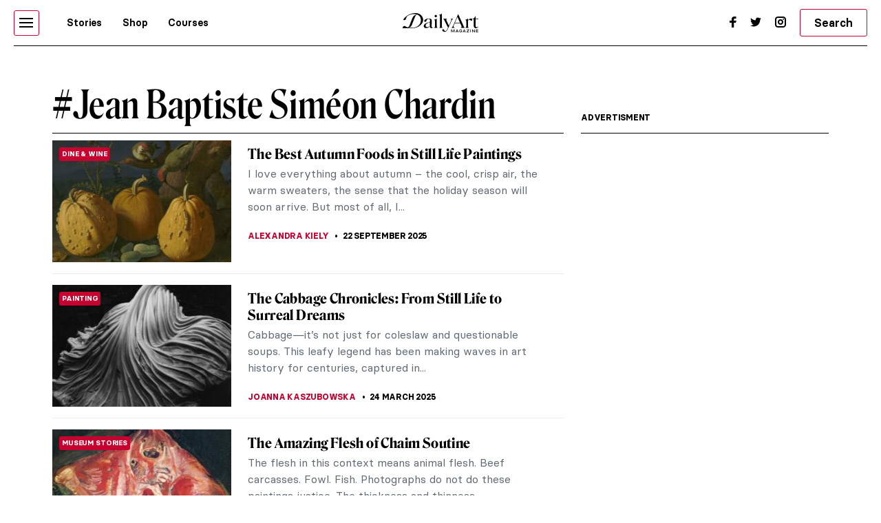

--- FILE ---
content_type: text/html; charset=utf-8
request_url: https://www.google.com/recaptcha/api2/anchor?ar=1&k=6LdcNw0pAAAAAJUeFV-kJLlLI6asV6jO0x9W4Iat&co=aHR0cHM6Ly93d3cuZGFpbHlhcnRtYWdhemluZS5jb206NDQz&hl=en&v=PoyoqOPhxBO7pBk68S4YbpHZ&size=invisible&anchor-ms=20000&execute-ms=30000&cb=fekdqs9430n7
body_size: 48757
content:
<!DOCTYPE HTML><html dir="ltr" lang="en"><head><meta http-equiv="Content-Type" content="text/html; charset=UTF-8">
<meta http-equiv="X-UA-Compatible" content="IE=edge">
<title>reCAPTCHA</title>
<style type="text/css">
/* cyrillic-ext */
@font-face {
  font-family: 'Roboto';
  font-style: normal;
  font-weight: 400;
  font-stretch: 100%;
  src: url(//fonts.gstatic.com/s/roboto/v48/KFO7CnqEu92Fr1ME7kSn66aGLdTylUAMa3GUBHMdazTgWw.woff2) format('woff2');
  unicode-range: U+0460-052F, U+1C80-1C8A, U+20B4, U+2DE0-2DFF, U+A640-A69F, U+FE2E-FE2F;
}
/* cyrillic */
@font-face {
  font-family: 'Roboto';
  font-style: normal;
  font-weight: 400;
  font-stretch: 100%;
  src: url(//fonts.gstatic.com/s/roboto/v48/KFO7CnqEu92Fr1ME7kSn66aGLdTylUAMa3iUBHMdazTgWw.woff2) format('woff2');
  unicode-range: U+0301, U+0400-045F, U+0490-0491, U+04B0-04B1, U+2116;
}
/* greek-ext */
@font-face {
  font-family: 'Roboto';
  font-style: normal;
  font-weight: 400;
  font-stretch: 100%;
  src: url(//fonts.gstatic.com/s/roboto/v48/KFO7CnqEu92Fr1ME7kSn66aGLdTylUAMa3CUBHMdazTgWw.woff2) format('woff2');
  unicode-range: U+1F00-1FFF;
}
/* greek */
@font-face {
  font-family: 'Roboto';
  font-style: normal;
  font-weight: 400;
  font-stretch: 100%;
  src: url(//fonts.gstatic.com/s/roboto/v48/KFO7CnqEu92Fr1ME7kSn66aGLdTylUAMa3-UBHMdazTgWw.woff2) format('woff2');
  unicode-range: U+0370-0377, U+037A-037F, U+0384-038A, U+038C, U+038E-03A1, U+03A3-03FF;
}
/* math */
@font-face {
  font-family: 'Roboto';
  font-style: normal;
  font-weight: 400;
  font-stretch: 100%;
  src: url(//fonts.gstatic.com/s/roboto/v48/KFO7CnqEu92Fr1ME7kSn66aGLdTylUAMawCUBHMdazTgWw.woff2) format('woff2');
  unicode-range: U+0302-0303, U+0305, U+0307-0308, U+0310, U+0312, U+0315, U+031A, U+0326-0327, U+032C, U+032F-0330, U+0332-0333, U+0338, U+033A, U+0346, U+034D, U+0391-03A1, U+03A3-03A9, U+03B1-03C9, U+03D1, U+03D5-03D6, U+03F0-03F1, U+03F4-03F5, U+2016-2017, U+2034-2038, U+203C, U+2040, U+2043, U+2047, U+2050, U+2057, U+205F, U+2070-2071, U+2074-208E, U+2090-209C, U+20D0-20DC, U+20E1, U+20E5-20EF, U+2100-2112, U+2114-2115, U+2117-2121, U+2123-214F, U+2190, U+2192, U+2194-21AE, U+21B0-21E5, U+21F1-21F2, U+21F4-2211, U+2213-2214, U+2216-22FF, U+2308-230B, U+2310, U+2319, U+231C-2321, U+2336-237A, U+237C, U+2395, U+239B-23B7, U+23D0, U+23DC-23E1, U+2474-2475, U+25AF, U+25B3, U+25B7, U+25BD, U+25C1, U+25CA, U+25CC, U+25FB, U+266D-266F, U+27C0-27FF, U+2900-2AFF, U+2B0E-2B11, U+2B30-2B4C, U+2BFE, U+3030, U+FF5B, U+FF5D, U+1D400-1D7FF, U+1EE00-1EEFF;
}
/* symbols */
@font-face {
  font-family: 'Roboto';
  font-style: normal;
  font-weight: 400;
  font-stretch: 100%;
  src: url(//fonts.gstatic.com/s/roboto/v48/KFO7CnqEu92Fr1ME7kSn66aGLdTylUAMaxKUBHMdazTgWw.woff2) format('woff2');
  unicode-range: U+0001-000C, U+000E-001F, U+007F-009F, U+20DD-20E0, U+20E2-20E4, U+2150-218F, U+2190, U+2192, U+2194-2199, U+21AF, U+21E6-21F0, U+21F3, U+2218-2219, U+2299, U+22C4-22C6, U+2300-243F, U+2440-244A, U+2460-24FF, U+25A0-27BF, U+2800-28FF, U+2921-2922, U+2981, U+29BF, U+29EB, U+2B00-2BFF, U+4DC0-4DFF, U+FFF9-FFFB, U+10140-1018E, U+10190-1019C, U+101A0, U+101D0-101FD, U+102E0-102FB, U+10E60-10E7E, U+1D2C0-1D2D3, U+1D2E0-1D37F, U+1F000-1F0FF, U+1F100-1F1AD, U+1F1E6-1F1FF, U+1F30D-1F30F, U+1F315, U+1F31C, U+1F31E, U+1F320-1F32C, U+1F336, U+1F378, U+1F37D, U+1F382, U+1F393-1F39F, U+1F3A7-1F3A8, U+1F3AC-1F3AF, U+1F3C2, U+1F3C4-1F3C6, U+1F3CA-1F3CE, U+1F3D4-1F3E0, U+1F3ED, U+1F3F1-1F3F3, U+1F3F5-1F3F7, U+1F408, U+1F415, U+1F41F, U+1F426, U+1F43F, U+1F441-1F442, U+1F444, U+1F446-1F449, U+1F44C-1F44E, U+1F453, U+1F46A, U+1F47D, U+1F4A3, U+1F4B0, U+1F4B3, U+1F4B9, U+1F4BB, U+1F4BF, U+1F4C8-1F4CB, U+1F4D6, U+1F4DA, U+1F4DF, U+1F4E3-1F4E6, U+1F4EA-1F4ED, U+1F4F7, U+1F4F9-1F4FB, U+1F4FD-1F4FE, U+1F503, U+1F507-1F50B, U+1F50D, U+1F512-1F513, U+1F53E-1F54A, U+1F54F-1F5FA, U+1F610, U+1F650-1F67F, U+1F687, U+1F68D, U+1F691, U+1F694, U+1F698, U+1F6AD, U+1F6B2, U+1F6B9-1F6BA, U+1F6BC, U+1F6C6-1F6CF, U+1F6D3-1F6D7, U+1F6E0-1F6EA, U+1F6F0-1F6F3, U+1F6F7-1F6FC, U+1F700-1F7FF, U+1F800-1F80B, U+1F810-1F847, U+1F850-1F859, U+1F860-1F887, U+1F890-1F8AD, U+1F8B0-1F8BB, U+1F8C0-1F8C1, U+1F900-1F90B, U+1F93B, U+1F946, U+1F984, U+1F996, U+1F9E9, U+1FA00-1FA6F, U+1FA70-1FA7C, U+1FA80-1FA89, U+1FA8F-1FAC6, U+1FACE-1FADC, U+1FADF-1FAE9, U+1FAF0-1FAF8, U+1FB00-1FBFF;
}
/* vietnamese */
@font-face {
  font-family: 'Roboto';
  font-style: normal;
  font-weight: 400;
  font-stretch: 100%;
  src: url(//fonts.gstatic.com/s/roboto/v48/KFO7CnqEu92Fr1ME7kSn66aGLdTylUAMa3OUBHMdazTgWw.woff2) format('woff2');
  unicode-range: U+0102-0103, U+0110-0111, U+0128-0129, U+0168-0169, U+01A0-01A1, U+01AF-01B0, U+0300-0301, U+0303-0304, U+0308-0309, U+0323, U+0329, U+1EA0-1EF9, U+20AB;
}
/* latin-ext */
@font-face {
  font-family: 'Roboto';
  font-style: normal;
  font-weight: 400;
  font-stretch: 100%;
  src: url(//fonts.gstatic.com/s/roboto/v48/KFO7CnqEu92Fr1ME7kSn66aGLdTylUAMa3KUBHMdazTgWw.woff2) format('woff2');
  unicode-range: U+0100-02BA, U+02BD-02C5, U+02C7-02CC, U+02CE-02D7, U+02DD-02FF, U+0304, U+0308, U+0329, U+1D00-1DBF, U+1E00-1E9F, U+1EF2-1EFF, U+2020, U+20A0-20AB, U+20AD-20C0, U+2113, U+2C60-2C7F, U+A720-A7FF;
}
/* latin */
@font-face {
  font-family: 'Roboto';
  font-style: normal;
  font-weight: 400;
  font-stretch: 100%;
  src: url(//fonts.gstatic.com/s/roboto/v48/KFO7CnqEu92Fr1ME7kSn66aGLdTylUAMa3yUBHMdazQ.woff2) format('woff2');
  unicode-range: U+0000-00FF, U+0131, U+0152-0153, U+02BB-02BC, U+02C6, U+02DA, U+02DC, U+0304, U+0308, U+0329, U+2000-206F, U+20AC, U+2122, U+2191, U+2193, U+2212, U+2215, U+FEFF, U+FFFD;
}
/* cyrillic-ext */
@font-face {
  font-family: 'Roboto';
  font-style: normal;
  font-weight: 500;
  font-stretch: 100%;
  src: url(//fonts.gstatic.com/s/roboto/v48/KFO7CnqEu92Fr1ME7kSn66aGLdTylUAMa3GUBHMdazTgWw.woff2) format('woff2');
  unicode-range: U+0460-052F, U+1C80-1C8A, U+20B4, U+2DE0-2DFF, U+A640-A69F, U+FE2E-FE2F;
}
/* cyrillic */
@font-face {
  font-family: 'Roboto';
  font-style: normal;
  font-weight: 500;
  font-stretch: 100%;
  src: url(//fonts.gstatic.com/s/roboto/v48/KFO7CnqEu92Fr1ME7kSn66aGLdTylUAMa3iUBHMdazTgWw.woff2) format('woff2');
  unicode-range: U+0301, U+0400-045F, U+0490-0491, U+04B0-04B1, U+2116;
}
/* greek-ext */
@font-face {
  font-family: 'Roboto';
  font-style: normal;
  font-weight: 500;
  font-stretch: 100%;
  src: url(//fonts.gstatic.com/s/roboto/v48/KFO7CnqEu92Fr1ME7kSn66aGLdTylUAMa3CUBHMdazTgWw.woff2) format('woff2');
  unicode-range: U+1F00-1FFF;
}
/* greek */
@font-face {
  font-family: 'Roboto';
  font-style: normal;
  font-weight: 500;
  font-stretch: 100%;
  src: url(//fonts.gstatic.com/s/roboto/v48/KFO7CnqEu92Fr1ME7kSn66aGLdTylUAMa3-UBHMdazTgWw.woff2) format('woff2');
  unicode-range: U+0370-0377, U+037A-037F, U+0384-038A, U+038C, U+038E-03A1, U+03A3-03FF;
}
/* math */
@font-face {
  font-family: 'Roboto';
  font-style: normal;
  font-weight: 500;
  font-stretch: 100%;
  src: url(//fonts.gstatic.com/s/roboto/v48/KFO7CnqEu92Fr1ME7kSn66aGLdTylUAMawCUBHMdazTgWw.woff2) format('woff2');
  unicode-range: U+0302-0303, U+0305, U+0307-0308, U+0310, U+0312, U+0315, U+031A, U+0326-0327, U+032C, U+032F-0330, U+0332-0333, U+0338, U+033A, U+0346, U+034D, U+0391-03A1, U+03A3-03A9, U+03B1-03C9, U+03D1, U+03D5-03D6, U+03F0-03F1, U+03F4-03F5, U+2016-2017, U+2034-2038, U+203C, U+2040, U+2043, U+2047, U+2050, U+2057, U+205F, U+2070-2071, U+2074-208E, U+2090-209C, U+20D0-20DC, U+20E1, U+20E5-20EF, U+2100-2112, U+2114-2115, U+2117-2121, U+2123-214F, U+2190, U+2192, U+2194-21AE, U+21B0-21E5, U+21F1-21F2, U+21F4-2211, U+2213-2214, U+2216-22FF, U+2308-230B, U+2310, U+2319, U+231C-2321, U+2336-237A, U+237C, U+2395, U+239B-23B7, U+23D0, U+23DC-23E1, U+2474-2475, U+25AF, U+25B3, U+25B7, U+25BD, U+25C1, U+25CA, U+25CC, U+25FB, U+266D-266F, U+27C0-27FF, U+2900-2AFF, U+2B0E-2B11, U+2B30-2B4C, U+2BFE, U+3030, U+FF5B, U+FF5D, U+1D400-1D7FF, U+1EE00-1EEFF;
}
/* symbols */
@font-face {
  font-family: 'Roboto';
  font-style: normal;
  font-weight: 500;
  font-stretch: 100%;
  src: url(//fonts.gstatic.com/s/roboto/v48/KFO7CnqEu92Fr1ME7kSn66aGLdTylUAMaxKUBHMdazTgWw.woff2) format('woff2');
  unicode-range: U+0001-000C, U+000E-001F, U+007F-009F, U+20DD-20E0, U+20E2-20E4, U+2150-218F, U+2190, U+2192, U+2194-2199, U+21AF, U+21E6-21F0, U+21F3, U+2218-2219, U+2299, U+22C4-22C6, U+2300-243F, U+2440-244A, U+2460-24FF, U+25A0-27BF, U+2800-28FF, U+2921-2922, U+2981, U+29BF, U+29EB, U+2B00-2BFF, U+4DC0-4DFF, U+FFF9-FFFB, U+10140-1018E, U+10190-1019C, U+101A0, U+101D0-101FD, U+102E0-102FB, U+10E60-10E7E, U+1D2C0-1D2D3, U+1D2E0-1D37F, U+1F000-1F0FF, U+1F100-1F1AD, U+1F1E6-1F1FF, U+1F30D-1F30F, U+1F315, U+1F31C, U+1F31E, U+1F320-1F32C, U+1F336, U+1F378, U+1F37D, U+1F382, U+1F393-1F39F, U+1F3A7-1F3A8, U+1F3AC-1F3AF, U+1F3C2, U+1F3C4-1F3C6, U+1F3CA-1F3CE, U+1F3D4-1F3E0, U+1F3ED, U+1F3F1-1F3F3, U+1F3F5-1F3F7, U+1F408, U+1F415, U+1F41F, U+1F426, U+1F43F, U+1F441-1F442, U+1F444, U+1F446-1F449, U+1F44C-1F44E, U+1F453, U+1F46A, U+1F47D, U+1F4A3, U+1F4B0, U+1F4B3, U+1F4B9, U+1F4BB, U+1F4BF, U+1F4C8-1F4CB, U+1F4D6, U+1F4DA, U+1F4DF, U+1F4E3-1F4E6, U+1F4EA-1F4ED, U+1F4F7, U+1F4F9-1F4FB, U+1F4FD-1F4FE, U+1F503, U+1F507-1F50B, U+1F50D, U+1F512-1F513, U+1F53E-1F54A, U+1F54F-1F5FA, U+1F610, U+1F650-1F67F, U+1F687, U+1F68D, U+1F691, U+1F694, U+1F698, U+1F6AD, U+1F6B2, U+1F6B9-1F6BA, U+1F6BC, U+1F6C6-1F6CF, U+1F6D3-1F6D7, U+1F6E0-1F6EA, U+1F6F0-1F6F3, U+1F6F7-1F6FC, U+1F700-1F7FF, U+1F800-1F80B, U+1F810-1F847, U+1F850-1F859, U+1F860-1F887, U+1F890-1F8AD, U+1F8B0-1F8BB, U+1F8C0-1F8C1, U+1F900-1F90B, U+1F93B, U+1F946, U+1F984, U+1F996, U+1F9E9, U+1FA00-1FA6F, U+1FA70-1FA7C, U+1FA80-1FA89, U+1FA8F-1FAC6, U+1FACE-1FADC, U+1FADF-1FAE9, U+1FAF0-1FAF8, U+1FB00-1FBFF;
}
/* vietnamese */
@font-face {
  font-family: 'Roboto';
  font-style: normal;
  font-weight: 500;
  font-stretch: 100%;
  src: url(//fonts.gstatic.com/s/roboto/v48/KFO7CnqEu92Fr1ME7kSn66aGLdTylUAMa3OUBHMdazTgWw.woff2) format('woff2');
  unicode-range: U+0102-0103, U+0110-0111, U+0128-0129, U+0168-0169, U+01A0-01A1, U+01AF-01B0, U+0300-0301, U+0303-0304, U+0308-0309, U+0323, U+0329, U+1EA0-1EF9, U+20AB;
}
/* latin-ext */
@font-face {
  font-family: 'Roboto';
  font-style: normal;
  font-weight: 500;
  font-stretch: 100%;
  src: url(//fonts.gstatic.com/s/roboto/v48/KFO7CnqEu92Fr1ME7kSn66aGLdTylUAMa3KUBHMdazTgWw.woff2) format('woff2');
  unicode-range: U+0100-02BA, U+02BD-02C5, U+02C7-02CC, U+02CE-02D7, U+02DD-02FF, U+0304, U+0308, U+0329, U+1D00-1DBF, U+1E00-1E9F, U+1EF2-1EFF, U+2020, U+20A0-20AB, U+20AD-20C0, U+2113, U+2C60-2C7F, U+A720-A7FF;
}
/* latin */
@font-face {
  font-family: 'Roboto';
  font-style: normal;
  font-weight: 500;
  font-stretch: 100%;
  src: url(//fonts.gstatic.com/s/roboto/v48/KFO7CnqEu92Fr1ME7kSn66aGLdTylUAMa3yUBHMdazQ.woff2) format('woff2');
  unicode-range: U+0000-00FF, U+0131, U+0152-0153, U+02BB-02BC, U+02C6, U+02DA, U+02DC, U+0304, U+0308, U+0329, U+2000-206F, U+20AC, U+2122, U+2191, U+2193, U+2212, U+2215, U+FEFF, U+FFFD;
}
/* cyrillic-ext */
@font-face {
  font-family: 'Roboto';
  font-style: normal;
  font-weight: 900;
  font-stretch: 100%;
  src: url(//fonts.gstatic.com/s/roboto/v48/KFO7CnqEu92Fr1ME7kSn66aGLdTylUAMa3GUBHMdazTgWw.woff2) format('woff2');
  unicode-range: U+0460-052F, U+1C80-1C8A, U+20B4, U+2DE0-2DFF, U+A640-A69F, U+FE2E-FE2F;
}
/* cyrillic */
@font-face {
  font-family: 'Roboto';
  font-style: normal;
  font-weight: 900;
  font-stretch: 100%;
  src: url(//fonts.gstatic.com/s/roboto/v48/KFO7CnqEu92Fr1ME7kSn66aGLdTylUAMa3iUBHMdazTgWw.woff2) format('woff2');
  unicode-range: U+0301, U+0400-045F, U+0490-0491, U+04B0-04B1, U+2116;
}
/* greek-ext */
@font-face {
  font-family: 'Roboto';
  font-style: normal;
  font-weight: 900;
  font-stretch: 100%;
  src: url(//fonts.gstatic.com/s/roboto/v48/KFO7CnqEu92Fr1ME7kSn66aGLdTylUAMa3CUBHMdazTgWw.woff2) format('woff2');
  unicode-range: U+1F00-1FFF;
}
/* greek */
@font-face {
  font-family: 'Roboto';
  font-style: normal;
  font-weight: 900;
  font-stretch: 100%;
  src: url(//fonts.gstatic.com/s/roboto/v48/KFO7CnqEu92Fr1ME7kSn66aGLdTylUAMa3-UBHMdazTgWw.woff2) format('woff2');
  unicode-range: U+0370-0377, U+037A-037F, U+0384-038A, U+038C, U+038E-03A1, U+03A3-03FF;
}
/* math */
@font-face {
  font-family: 'Roboto';
  font-style: normal;
  font-weight: 900;
  font-stretch: 100%;
  src: url(//fonts.gstatic.com/s/roboto/v48/KFO7CnqEu92Fr1ME7kSn66aGLdTylUAMawCUBHMdazTgWw.woff2) format('woff2');
  unicode-range: U+0302-0303, U+0305, U+0307-0308, U+0310, U+0312, U+0315, U+031A, U+0326-0327, U+032C, U+032F-0330, U+0332-0333, U+0338, U+033A, U+0346, U+034D, U+0391-03A1, U+03A3-03A9, U+03B1-03C9, U+03D1, U+03D5-03D6, U+03F0-03F1, U+03F4-03F5, U+2016-2017, U+2034-2038, U+203C, U+2040, U+2043, U+2047, U+2050, U+2057, U+205F, U+2070-2071, U+2074-208E, U+2090-209C, U+20D0-20DC, U+20E1, U+20E5-20EF, U+2100-2112, U+2114-2115, U+2117-2121, U+2123-214F, U+2190, U+2192, U+2194-21AE, U+21B0-21E5, U+21F1-21F2, U+21F4-2211, U+2213-2214, U+2216-22FF, U+2308-230B, U+2310, U+2319, U+231C-2321, U+2336-237A, U+237C, U+2395, U+239B-23B7, U+23D0, U+23DC-23E1, U+2474-2475, U+25AF, U+25B3, U+25B7, U+25BD, U+25C1, U+25CA, U+25CC, U+25FB, U+266D-266F, U+27C0-27FF, U+2900-2AFF, U+2B0E-2B11, U+2B30-2B4C, U+2BFE, U+3030, U+FF5B, U+FF5D, U+1D400-1D7FF, U+1EE00-1EEFF;
}
/* symbols */
@font-face {
  font-family: 'Roboto';
  font-style: normal;
  font-weight: 900;
  font-stretch: 100%;
  src: url(//fonts.gstatic.com/s/roboto/v48/KFO7CnqEu92Fr1ME7kSn66aGLdTylUAMaxKUBHMdazTgWw.woff2) format('woff2');
  unicode-range: U+0001-000C, U+000E-001F, U+007F-009F, U+20DD-20E0, U+20E2-20E4, U+2150-218F, U+2190, U+2192, U+2194-2199, U+21AF, U+21E6-21F0, U+21F3, U+2218-2219, U+2299, U+22C4-22C6, U+2300-243F, U+2440-244A, U+2460-24FF, U+25A0-27BF, U+2800-28FF, U+2921-2922, U+2981, U+29BF, U+29EB, U+2B00-2BFF, U+4DC0-4DFF, U+FFF9-FFFB, U+10140-1018E, U+10190-1019C, U+101A0, U+101D0-101FD, U+102E0-102FB, U+10E60-10E7E, U+1D2C0-1D2D3, U+1D2E0-1D37F, U+1F000-1F0FF, U+1F100-1F1AD, U+1F1E6-1F1FF, U+1F30D-1F30F, U+1F315, U+1F31C, U+1F31E, U+1F320-1F32C, U+1F336, U+1F378, U+1F37D, U+1F382, U+1F393-1F39F, U+1F3A7-1F3A8, U+1F3AC-1F3AF, U+1F3C2, U+1F3C4-1F3C6, U+1F3CA-1F3CE, U+1F3D4-1F3E0, U+1F3ED, U+1F3F1-1F3F3, U+1F3F5-1F3F7, U+1F408, U+1F415, U+1F41F, U+1F426, U+1F43F, U+1F441-1F442, U+1F444, U+1F446-1F449, U+1F44C-1F44E, U+1F453, U+1F46A, U+1F47D, U+1F4A3, U+1F4B0, U+1F4B3, U+1F4B9, U+1F4BB, U+1F4BF, U+1F4C8-1F4CB, U+1F4D6, U+1F4DA, U+1F4DF, U+1F4E3-1F4E6, U+1F4EA-1F4ED, U+1F4F7, U+1F4F9-1F4FB, U+1F4FD-1F4FE, U+1F503, U+1F507-1F50B, U+1F50D, U+1F512-1F513, U+1F53E-1F54A, U+1F54F-1F5FA, U+1F610, U+1F650-1F67F, U+1F687, U+1F68D, U+1F691, U+1F694, U+1F698, U+1F6AD, U+1F6B2, U+1F6B9-1F6BA, U+1F6BC, U+1F6C6-1F6CF, U+1F6D3-1F6D7, U+1F6E0-1F6EA, U+1F6F0-1F6F3, U+1F6F7-1F6FC, U+1F700-1F7FF, U+1F800-1F80B, U+1F810-1F847, U+1F850-1F859, U+1F860-1F887, U+1F890-1F8AD, U+1F8B0-1F8BB, U+1F8C0-1F8C1, U+1F900-1F90B, U+1F93B, U+1F946, U+1F984, U+1F996, U+1F9E9, U+1FA00-1FA6F, U+1FA70-1FA7C, U+1FA80-1FA89, U+1FA8F-1FAC6, U+1FACE-1FADC, U+1FADF-1FAE9, U+1FAF0-1FAF8, U+1FB00-1FBFF;
}
/* vietnamese */
@font-face {
  font-family: 'Roboto';
  font-style: normal;
  font-weight: 900;
  font-stretch: 100%;
  src: url(//fonts.gstatic.com/s/roboto/v48/KFO7CnqEu92Fr1ME7kSn66aGLdTylUAMa3OUBHMdazTgWw.woff2) format('woff2');
  unicode-range: U+0102-0103, U+0110-0111, U+0128-0129, U+0168-0169, U+01A0-01A1, U+01AF-01B0, U+0300-0301, U+0303-0304, U+0308-0309, U+0323, U+0329, U+1EA0-1EF9, U+20AB;
}
/* latin-ext */
@font-face {
  font-family: 'Roboto';
  font-style: normal;
  font-weight: 900;
  font-stretch: 100%;
  src: url(//fonts.gstatic.com/s/roboto/v48/KFO7CnqEu92Fr1ME7kSn66aGLdTylUAMa3KUBHMdazTgWw.woff2) format('woff2');
  unicode-range: U+0100-02BA, U+02BD-02C5, U+02C7-02CC, U+02CE-02D7, U+02DD-02FF, U+0304, U+0308, U+0329, U+1D00-1DBF, U+1E00-1E9F, U+1EF2-1EFF, U+2020, U+20A0-20AB, U+20AD-20C0, U+2113, U+2C60-2C7F, U+A720-A7FF;
}
/* latin */
@font-face {
  font-family: 'Roboto';
  font-style: normal;
  font-weight: 900;
  font-stretch: 100%;
  src: url(//fonts.gstatic.com/s/roboto/v48/KFO7CnqEu92Fr1ME7kSn66aGLdTylUAMa3yUBHMdazQ.woff2) format('woff2');
  unicode-range: U+0000-00FF, U+0131, U+0152-0153, U+02BB-02BC, U+02C6, U+02DA, U+02DC, U+0304, U+0308, U+0329, U+2000-206F, U+20AC, U+2122, U+2191, U+2193, U+2212, U+2215, U+FEFF, U+FFFD;
}

</style>
<link rel="stylesheet" type="text/css" href="https://www.gstatic.com/recaptcha/releases/PoyoqOPhxBO7pBk68S4YbpHZ/styles__ltr.css">
<script nonce="-DctMtnLWeDIOXT99Ym8Cg" type="text/javascript">window['__recaptcha_api'] = 'https://www.google.com/recaptcha/api2/';</script>
<script type="text/javascript" src="https://www.gstatic.com/recaptcha/releases/PoyoqOPhxBO7pBk68S4YbpHZ/recaptcha__en.js" nonce="-DctMtnLWeDIOXT99Ym8Cg">
      
    </script></head>
<body><div id="rc-anchor-alert" class="rc-anchor-alert"></div>
<input type="hidden" id="recaptcha-token" value="[base64]">
<script type="text/javascript" nonce="-DctMtnLWeDIOXT99Ym8Cg">
      recaptcha.anchor.Main.init("[\x22ainput\x22,[\x22bgdata\x22,\x22\x22,\[base64]/[base64]/[base64]/ZyhXLGgpOnEoW04sMjEsbF0sVywwKSxoKSxmYWxzZSxmYWxzZSl9Y2F0Y2goayl7RygzNTgsVyk/[base64]/[base64]/[base64]/[base64]/[base64]/[base64]/[base64]/bmV3IEJbT10oRFswXSk6dz09Mj9uZXcgQltPXShEWzBdLERbMV0pOnc9PTM/bmV3IEJbT10oRFswXSxEWzFdLERbMl0pOnc9PTQ/[base64]/[base64]/[base64]/[base64]/[base64]\\u003d\x22,\[base64]\\u003d\x22,\x22w4c9wpYqw6Rnw7IIwrHDhMOFw7vCpcOMFsKrw7Ffw5fCtgI6b8OzDMKPw6LDpMKAwofDgsKFbcKJw67CryZMwqNvwp9TZh/DiEzDhBVAUi0Gw6xlJ8O3EMKWw6lGM8KPL8ObXz4Nw77CnMKFw4fDgGjDsg/[base64]/PcKNOMO2wpjDg0jCtELCqcKLCkgLw5RyC2PDpsOfSsOtw5PDrVLCtsKGw7w8T2J0w5zCjcOGwqcjw5XDs1/DmCfDu0Mpw6bDlsKQw4/DhMKjw4TCuSA0w5UvaMK/[base64]/CtirCthQVTR4wKnzCicKjS8K1wqtvEcOHWcKwUzxHa8OkICIVwoJsw7gkfcK5a8OEwrjCq13ChxMKPsK4wq3DhD84ZMKoNMOcancew6HDhcOVHlHDp8KJw6wqQDnDjcKyw6VFcMKycgXDi15rwoJSwo3DksOWYcObwrLCqsKcwr/[base64]/w5Rcw5k7QsKuw7DCgWoew7wGPj/DpMK+w7xow6fDgsKXS8KbWyZhFDtwX8Ouwp/Ch8K4ewBsw50fw47DoMOXw6szw7jDuQk+w4HCvATDmmDCn8KZwoo1wpfClsOHwpsow6jDqcOsw57DosOeFsOdOGLDnmQIwrHCt8K2wrVswobDl8Orw4QvNi/DosOhw5Mpwohww47CrTt/w5Esw4HDvGhLwrRiK1HCgsKCw64xMjYewrXCosOnPmh7CsKZw5tEw4RpSgxmdsOUwrMpFXhMey4ywr9WdcOTw6FPwqwKw7HClcKqw6NNG8KCQHbDgcOAw43CusK+woV8DMOBaMOnw7LCqjdWKcKhw5zDkcKrwrgswoLDqxERIcKYXBYBLcOsw6oqMcOjdcO5An/ClVN4ZsOoWw7CisOCPxrCnMKow6XDtsKhPMOlwqLDmm/[base64]/Ct8O2wo/DosKkNCnCli0JdsO+IcKwN8OBw4BIWCvDmMOqwqfDqsOAwrzDiMKqw4UNT8K5wpHDvsOlSwjCusKIXMOow4t5wr/CnsK/wq9lG8OiQcKrwpIqwrLCrsKEaGfDmsKTw4jDpnkvw5EdTcKaw6BweS7CmcOJOmQewpfChxxFw6nDmkbCp0rDrTLCvHp/wqnDvcObwonCkcOwwqIybcOXfMOPacK4FWnCjMOoKzlNwo7ChjlFwqRAfAUHY0RRw6zDlcOPwpbDi8Oowoxyw5BIaBUdw5t+SzvDiMOGwo3DosONw7HDnD/CrVoww6HDoMOWG8KVOgjDsxDCmhLDvsK4VRsySm/Cs0jDrsK3wr9oSTltw4HDjSUqS1nCqSPDog8ICGbChMK8WsOqSRZrwotqC8KEwqE1USE7R8Ozw43CiMKSFhNtw6TDuMO3ElARTsK7CcOIQT7CmW0KwrHDhMKGwpklJw3DgsKBDcKiO1LCuw/[base64]/[base64]/wpLDqsOjClJgwrR1ZHp2SMOFSiDCtMO8VsKtbMKow7/CqU/DhQxvwrp6w6NqwprDm19DKMOowqLDq39mw7JKBcK/wo3Co8O0wqxdTcOlZVszwr3DmcKKAMKSdsObGMOowqlvw6HDsTwLwoMrAiJtw4HDj8O2w5vCkFJ/[base64]/[base64]/w4M/woJtw40mw4VWNMObwoxBPDTCqwcew4TDtyHChsOawqMPPmXCjDkRwqVFwrEzJsOUcsOMwoMjwpxyw7RTwqZqRlPDtgrDnyDDrnUhw5XCpsK7fMKFw4vDp8Kfw6HDlcKdwq/CtsKuw4DDu8OuK0NoVGN1wpjCsBo7eMKYOMO/[base64]/DohgwwpY0wrRmwo8FCsOxGcOjw6c7W0LDn3TCp1fCtsOqTRtrSCwWw4TDoV5sFsKDwoVCw6IZwpPCjFLDrMO3CMOafsKFYcO8wpgiwpotd2A+GB56wrhSw6RCw6QfYEXCkMK7csOpw7RDwovCj8KLw7LCtWNMwp/[base64]/cx3CnsKQECXDpRLCgnnDvwfDocO5w6N7wr7DjgBJdn3Do8Obf8K9wptWaXnCp8KROBMhwokADR4GSXcgwo7DocOAwrZnw5vCgMKcE8KeMcKZKCrCjsKMIsOAOsOCw5F8eyrCpcO8OMOYIsKvwo5iMTRLwoTDvEg0GsOTwqvDjcKkwq90w43CvDV/RxhmK8K6AMKaw7wPwr1aTsKYYl9ewr3CslDCtWTCnsKNwrTCtcOEwoBew6o/KcKkw5/CvcKOBHzDqmZgwpHDlGlGw7UvWMOZRMKcD11SwrB3esOBw6rCusK4EMOOAcKhw6trS0nCmsKyCcKpfMKwElgowpBGw7wrYsO0wp/CtsOkwqkiLsKlM2knw4dMwpbCunzDtMOAw6wQwrrCt8KVD8KWXMOJKykNwpNFEXXDncKhWBNsw47CuMKFXsO0IwvCplXCoD0RXMKpUsO/fsOhFMOeZcOOJcKyw43CjBbCtgTDmcKOeEfCokbCo8KJfsK4w4HDj8OYw6lQw5PCo38RKX7CrcOPw7XDnivCjcKxwpAcMcORDsO2Q8Kdw4tpw4/[base64]/CnMO0UQHCnMKfIMO/wrPDuHjDo8KAw5J/WsKOw4IdBcOpZcKFwrtLD8KCw77CiMOoUmzDq3nDu3BvwpgeRAhTMyTCql/Ch8O8FHxQw44cwopuw5rDpMK0w7svKsKjw75bwpQYwr3Cvz7DqV3Cq8K4wr/Dm0DCnMKAwr7Cri3DnMOPGcKlPSLDgjfCk3vCt8ONDHxqwpHDn8OYw4Nuew9IwqLDtVnDosOacxTCgsKFw6jDp8Kiw6jCosKPw6QHwrzCqUXCgyXCml/[base64]/WMKHwqXDhcOAKcKOwrQBNFnDimfDhFNfKsO5JMOpw4DCszzDksOXTMOHHiTDoMOuH0RJbQTDlXLCjcOqw6zCtDPDpxs8wo9KfDAbIGZSdsKzwpLDmhDCrTrDrsKFw6Y3woB3wosAZcK+QsOow6J5XREQfn7Dl1YzTMO/wqB5w6jCicOJWsKVwoXCs8Opwq/Ct8OpBMKbwoQNWcOfwpLCjMOWwpLDjMOaw7Q+McKgfsKUw4rDjMKzw6pAwonDvsOERQsqGhhawrR6Z3srw5oyw5suGFnCssKxw5xHwq9CFRXDgcOYSQPDngccwqHDnsKWbC/DoSIvwqHDocKFwpzDk8KCwqIpwoZMK1EOLMObw5TDpxrCin5PWg7DgcOqfcOvwq/[base64]/CgsKLw4fDmsKEwoPDpwVALl12XsOxHnF0w6ZrRsO1w4BEcig4w4PDozVSIRhcwq/Di8K1AsKhw7JQw7orw6wnwrbDjHY9Jil3LzRvC1TCpsO0GAgMIUvDrV3DlF/DosOUJ1FkDE14Q8K6w5zDmXp5ZTwcwpDDo8K9IMOmwqMvM8OuYEBXKQzCusKkMWvCkyVcFMK/[base64]/YTNENB40PXHDksKMA1shMlIywoTDiD7DrMKnw79vw4fCtWYUwrIgwo5df1LDrMOgScOWwo/CgMKOVcO6V8OmEhlibyFUUyppwqPDpWPCv0EFACPDgsKdPlrCqsKvWEzCnykuasKjS0/DqcKOwqbDl2Q5ZcKYR8OtwoYJwovCosOHRhEDwr/CscOOwosvMhzCssKsw7ZjwpbCmcOxDsKRVTZ0wrrCo8O2w4l4w4XCr3/ChkhWZsKjwqozPk49OMKjeMOWwq/DtsKGw6PDuMKdw7RxwpfChcOjHsOlJMKVYgDChMONwr5ewpUjwpM7YS7CuXPChA52M8OsMW7CgsKkGcKfTFjCgsOCEMONVl/[base64]/MMO+RMOvwrDCrsO/LsOMR8Kgw73CoV8TVMK1awLDrErDqFrDqkMvwo0IA07DpsOfwqXDi8KID8KEK8KVYcK3QMK6P39Xw6gQV1Uswr/CocOBNBrDrcKjKsOWwoomw6QwVcONwq/Cu8KSDcOyMy3DvMKUPw9hDW/CqlVWw5kewr7DtcKQP8OecsKXwq0PwqQaCk1GJQjDucK+wr/Dh8KLeGtFJMOWJCYowoNWP3VZN8KQWsOFAlfCsjLCpDdnwpfCtGfClgrCv38rw5xTd2o7NsK/TsKkGDJfKCJdGsOuwoLDly7CkMKTw47DjEDChMK1wpdtW3bCvcKiVMKqdlh6w5d/woLDhMK0wpLClMKcw5Z/dMO+w51Pd8OOP315SjLCr1PCpCrDtsKZwobChMK+w4vCoVtBdsOdeBTCq8KKw6NrH0bDj0HDm3fDu8KRwq7DgMOsw6t/GnPCsC/CiWlLKsKfwoXDhirDv2bCnydFNMO2wqgEcyMEE8OswpdWw4zCvsOXw5dewpTDlCsaw7HCux7Cl8O+wrNKSRrCoDHDuVjCvxrDicOTwrJ3woTColJ6IsK6QEHDqDJ3ESbCoivDp8OAwr/CoMODwrDDnhbCgn83UcOowqDCosOaTMKQw7VHwrbDhcK2w7RRw4w3w4JqBsOHw61VasORwoM4w7tOOMKyw5g5wp/[base64]/[base64]/[base64]/CucKtOBJxVsOWSiF2wowYwrPCp8OvA8KGEsKPIjlMwobCp24uF8KMw4fCpMKrA8K7w6nCmMO7aXYeJsOmBsKYwqbDoG/Di8KkLHTDtsOVFj7CgsKBFwArwp8YwqN7wrfDj17DkcKuwow0XsOnSsObFsKWH8OoaMOUQcK3I8Kxwq44wq45wpQSwqIBXMORXUvCvsKQSAc8Tz0KHcOrQcKvH8Kzwr97XWDClC/[base64]/[base64]/CssONcsOqwoXCoX/CjyIRw6jCmyF3wqnChsKCwqfDlMOsYcOIwpDChUbCj2vChitUw6zDlzDCncKwEmQka8O5w4LDtg1kaw/DmsK9CsKSwr7ChCzDrsOJbcO/EmxXU8O4V8OjZCIzRcOUP8KRwp/CjcKnwoXDugJVw6REw5HDqcOTJ8KaD8KKCsOiBsOlesOrw5bDvGHCv37DoXcxY8KkwprCuMOmwo/DjcKFVsOwwrXDgksbCDrCkyfDggZ/[base64]/[base64]/[base64]/[base64]/DgMKlw5hLw6sJw7BdfyjDn8OLwptjZXYAwpjCqy/[base64]/w41uw6zCnMOkw5rDnsO0PEV2w6ZKAcOKw5/DsyvDm8Oiw4oYwr9kB8OzKsKBLkPDvMKIwqXDkmAZSnUXw604D8K3w5HCgMOaamg9w6ZmOMOAXRvDosKGwrh2A8O7XHDDoMK2LcK5BFYtT8KnDwM1BCsVwqzDqsOEaMKEw41cRhnDuTrDgcKGEyU/woA4IcO1Kh/DosK2fDJ6w6XDssK3G0tKFcK0wrFpNwVSQ8K9eRTCgAjDmiRvBmPDhn9/w4RRwoEREjA2S23DoMO0woZJSMOCewxVdcO+W0Rww78NwpXDnTdZcHHDpjvDrcK7LMK2wpXCpkF+RMOtw59ZVsKiXi3ChFBPNkYweXrCosOvwobDoMOAwo/Cv8KXXMKaQ0xBw7TCgEhMwrQ3TcKdaGrCn8KYwq7Ch8KYw6DDtMORC8OKBsKqw5/CpQLDv8KTw61DORdMw5HCncOvdsOsZcKnPMOsw6s3FmZHcARgEFzDhlDCm07Cv8Kow6zCrG3DnMKLYMKpXMObDho9wqccMlkpwp4ywojDkMKlwpQuWUTDosOnwpPConPDisOxwoBDWcKjwqdmLMOcfmbCjCN/[base64]/DisKIwojDpX06H0rDoMOiw4bDksOXwrXDii1PwpBZw73DgHjCgMOUIcK/wobDosK5UMOzc2YzEcOvwr/[base64]/Ds8K1VMOyw67DmTU2FAXDoz5XRkvDp3Newqw/YcOjwpBtcMKwwroRwr0cRMK0RcKFwqvDucKRwroGICXDhg/DiHJ8ZwEIw4RBw5fCpcK5w55uW8Oww5PDr17CgS7ClWvCu8KvwqlYw7rDvMKfccOtYcK6wqAFwodgPi/DvsKhwqfCm8K6FHjDgcKOwrnCrhkJw6gjw5kJw7NoJ11nw4TDg8KPewRCw79KaRZ0KsKRSsOpwrIaX37DvsOuUHnCuSIWMsOkZkjCksO4DMKfXiRMbGfDnsKAcVFuw7TCtgrCt8OrAR/[base64]/w7UGcMKdZMKgwr3CsQnDnHnDrSjCnMKTeMOZNsKLPcKObcOaw7Vww4TDuMKpw6nCpsOBw77DscOLbAUqw6JyasOwDi/DrsK8f1/DnmI4dMKqFsKeUcK4w4N4wp4uw4ddwqVOG0QYTjXCt1ggwrbDjcKfUWrDvjnDisORwrJlwpzDmFfDk8OrEsKaHDwKAMKTdsKEKzPDmULDsBJkfMKbw7DDuMKGwpTDhSXCrcOhw7fCoFzCnzphw4Yfw7JOwqtFw5rDg8KcwpXDpsOZwo9/ZTkmdnXCmsO8w7cTD8KpE1Yjw55mw4rDrMK8wqYkw7liwoHClsOTw5TCocOBw6skeVnDomDDqwUcw5JYw7lmw4bCm2M8wq1cbMK+AsKDwrvCi1cOfMKkOsK2wrpGw7UIw6FUwrnCuFsQw7wyKQAYAcOSSMOkwrXDt0IYYMOQG0ILPDt8TBl/w7nDucKBw5lswrRTFW9MXsKvw5Y2w7dGwrjDpA8Gwq3DtEE1wpvDhwUzIlI+alspamVZwqI1ccKNHMKcMUjCv2zCm8KHwqwzZhvCh3QhwqHDucK9woTDncORw5TDmcOYwqgLw7/CrGvCrcKSbsKcwokzw5Zdwrl8K8OxcGXDlzh1w4TCicOGRU7CpANJwpsOG8Oiw5rDgEjCjcK0bwLDvMOndlbDu8OFEiDChjvDmUAnUMKtw7s8w4XDiDPCi8KXw7jDu8KKRcOjwqhkwqvDtcOMwpRyw6fCsMKhQ8Kaw5cedcOJUiBKw5/CtsKjwoktM2fDikjCs2g2VzwGw6XChcO7wqfCkMOoVMKDw7HDiEweHMKzwrRowqzCosKwYj/CqsKNw5bCqwcHwq3CqnFuwqkXDMKLw4YtLsOvT8KKLMO8PsOow7rDi13CncOoSnI6PFjDvMOsE8KMVFE8WVomw59cwo5JW8OBw50Wegh3O8OxacOuw5/DnCvCqMOzwrPCmwXDmwfCucKzPMKpw59FVsK/[base64]/IEILw6PDpsKIw6NHw67Cq8KER8OQw5vDixPCkcOgAsOdw5XDiGrDsSHCj8Oawq8zw5HDj1vCj8O3V8OiPnvDisOBIcK0LsO6w58swql1w40tPW/[base64]/CtmrDnsK/w4BKdDrDnMK+aDgNwr7DnMK7w5bDsRdUN8K0wrZdw5Y4J8OUDMOzRcKrwrJMMcOmLsK/TcK+wq7CssKQXj8WZSZWLRljwoRnwqrDqcKxZMODUwTDhsKIeXARXMO4FMOTwoLCo8K4akN3w4vCtFLDtmnDs8K9wrbCqAAYw6AFDmfCgj/[base64]/DvWfCqcOPw5MfwpwXwo5uw63DscOXwoPDjnjDtijDiMOldsKjRhR7T27DhR/DqcKeHWBWaTBNOT7CqzsreVMOw5LCksKnJsKMIiwQw77Dql/DgzLCi8OPw4fCshAERsOrwokJesODHivDn0jCocKAwr97woDDpmvChsOxREkjw5DDiMO+PsO5GsOgwrzDn2bCn1UBW2jCosOvwp3DncKmA1TDl8O5wrfCl1wabXLCs8KlOcKyJkHDicO/LsOsKnXDpMOCM8KNTivDq8O7MsKZw5wtw7JUwprDucO1XcKYw6I8wpB+KErCk8O9YMOewozCqMOZwqtbw6HCt8OmQ2QfwqfDl8OZwqIOw5HDusKVwpgvwpLCuCfDjD0yax8CwoxFwqrCvVvDnGfClkYSY213P8KZOMOdw7bCjBvDk1DCmcOiRAIqU8KEATZkwpVKQUx/w7ULwoLCi8OGw7DDu8OfDjJyw7fDk8Okw6V4VMO6MArDmcOhw5k3wo09bBXDg8OkCyVcbiHDnijCvS4yw5krwqpIPMOMwq5VUsOpw7smXsOVw5AUDlk6bQlgwqLCshYNWWzClnAmK8KndAsCCUhJfzt3FsOww4PCq8Kuw65pw5kmacKlJcO6wo5zwp3DvcOGHgN/EgbDj8Onw6RLZsOnwoXDm2p/w4TCokHDlsKMEMKHw4BmBmsbMj0HwrUefkjDucOSOsK4esKzNcKswq7Dr8OuTnprDSfCgMOEakvCpGTCnBYiw70YAMO9w58Ew7TCsWk0w6bCvcKBwqt/[base64]/DtwTCjAtGwoVye8KjP8KkG2nDmsOVwrfCm8KKwoLDpcOyH8OofMKGwqw9wpjDr8KAw5FAw7rDg8OKVUXCskoTwofDulPDrE/DkcO3wrUsw7XDoWLCrgQbI8Oyw7rDhcOWHFDDjcOfw78qwovCgx/ChcKHL8OrwovCgcK5wptyNMOyCsOuw6XDnBrCoMOTwovCgHTCghMMT8K7XsK0U8Oiw506wrzCoQwRNMK1w6LCoGx9SMOWwpXDjcOmCMKlw5/[base64]/DlWDCtlVRwooww6zCriUtwocVw4DClFXCqzp1KUdQUQ5PwqLCtcOLIMKLdBQPRcOZw5zCksKTw7PCo8OEwo8hPnjDkRQvw6UlasOqwp7Dh1XDo8K5w6gPw5PChMOweQLCo8Kfw67Duzl4E3bCr8Oywr1jHT1Db8OZw7HCkMOWNSEywqnDrcK9w6bCtMO3wo8/[base64]/wqICw7vCoiJuRMKNayx5wox7NcO9w4kXw5bChVQkwrLDmsODPR7Dkg7Dv2JJwpU8DcKnw4MXwr7Ct8OKw7fCqCRrSsKyd8OAEwXCnVzDvMKqwq5LZ8Ozw7UXY8OEwp1mw7lBcsKMCj7DtEzCsMKiYSUww5d0OxDChB9IwpvCjsOqbcK2XsO/[base64]/CoMOyw5VkZXnCosO2wrZtEsKlw7zDt3bDmkx/w7oZw5g+w7nCg30cw6LCqVTDt8O6aWscLEoHw4/Dr2QOwol1FhJuACJ3wrZjw5PCvAHCuQjCnVtfw5Yowpcfw4JJW8KqA3vDl0jDucKZwrxtCmNYwr3Cgh0LRsK1W8K0P8OEP0A0H8KzJShywpB0wrRlbsOFwqHDlMKlGsOdwrfDsDl/Hg/[base64]/CosOnQMO1wp0dwobCvHJAwoMQw5d2w6fCjsO7UHjClcKDw6/DhXHDvMONw5fDqMKJZ8KNw6XDiB0qOMOkw41mBEQBwoDDiRnCqTAhJG7Cjx3CuBADKcONNg4PwpAbw60MwpzCgQTDkh/Cm8OefldOdcO6byrDtWkBGQ4rwoXDnsKxDBdeCsO6WcOnwoEYw6TDgcKFw6ITAHYRA0ssMMKVd8OufsOVAULDmUbDsi/CgllTWzUDwo4jASHDrWsqAsKzw7AFSMKkw6dywpVPwoTDj8K1wqPClmfDmU/DrARfwrxhw6TDrcOFw73ChxQ6wonDs0jCu8Kmw64Sw6nCuGzCkBBMUDIHOlTDmcKlwq1wwpHDlgrDncONwoAewpDDj8KSO8KRIsO5DwnDkSkhw5rCssO8wpTDnsOtIMOzDg02woVaI2LDp8Oswp1iw6/CglHDl27Ck8O5ecO7w4Mjw7VNVGTCt0TDoydQawLCnlTDlMK7KR7DvVhMw4zCvsOrw5TCgGVBw4pPDgvCozJZwpTDr8O/B8KyQX42C2XDqiPCqcOFw7/[base64]/DqRfCisO6w5jCgn3Dg2FvHlowwrJHN8K1DMK+w69rwr0rwpfDnMOgw5gOw47Cj0Q/w69ISsOxfmjDlwIFwrtvw65bFDvDpgZlwrY7XcKTwrsfBcKCwrkhw4kIZMOZAi0cN8KlR8KWQH9zw51BPSbDrcOREMOqwrjCqQ7DpSfCrcObw47DmnpAcMOAw6/CjMOSYcOgwqx/[base64]/CgRjDuCvCtGxUwozDiGfCs8O3csOdQTh4OlPCn8Klwp9Lw7tPw5BOw7XDmMKnbcKsbcKjwp9ybxZvZMOhQ1hywrYLMmUrwqEvwoZESiMeJwh/[base64]/w7EFw4bCugvDjcKIa0sqJwPDosK6w6Iaw7RAVQDCvcKuwpbDs8Ohwq7Cpy7Dm8KOw6Urw6TCv8KKw4FnFALDpsOUbsK8PcKuZ8KDP8KMKsKNUg1yczrCqVnDgsOWcn/[base64]/DjcOSekZ7wr7DkcKlamXCojwkwoXDkFEEDXtrGVlEwotjeChrw7bCmioUdXzCn3jCh8OWwp9Bw67DpcOoH8OcwrsSwp7CrxNLwo7DgEPCpxx6w5hWw69PfcKtc8OUQsOPw49mw5bDuQZ0wqvCth1Nw6d1w75DPMKNwpwPI8KZMMOuwoUdK8KYIDTCly/CpMK/w78rL8O8woTDml7DuMOFc8OnMMKOwqQ9PmNTwrozw67CrMOgwq15w453KzYKeDDDt8OrMcKhwr7Cv8OtwqNYwqQUAsOPGXjCmcKKw4/CssKcwpMbL8OCWjbCisKxwqTDp3J2IMKeKQrDolPCk8OJCzwWw5lZA8OVwpDCq31vL2tqwpHDjFHDkMKLw7XCmDjCn8O3DzvDsSVow7RYw4LCkkDDtMKBwr/Ch8KPcW8sEsO6clYswojDm8OZZ2cHw54Mwr7CgcKuYVU5XsKVw6YRJsOcDjt3wpnDjcOOwp9vE8K5YsKDwrkWw7AAPcONw4Qww57CtcO8BU7ClcKDw4EgwqxEw4fCvcOhAgxdWcKDXsKxE3/CuB/Dm8Krw7cfwp9Ow4HCmUJ+M1fCr8Kww7nDi8KEw7jDsnkYCRsiw4chwrHCnxh5UHXDtEHCoMOUw7rDpm3CrcOOGD3CisKJQT3DscOVw7FXUMOhw7jCsk3Dn8OPb8KsesOww4bDqlnCrcORS8ODwqLCiwJ3w6sIdMO8wqXCglwlwr1lw7vCphjCszpVw6/[base64]/[base64]/[base64]/DnSQodRHChcKEwq7CukEbwr0ew6x3w7bDocODKcKcGlzCgcOEw5zDqMKsLsOESF7CliBdO8KwC35uw7vDumrDp8OxwrRoKDYmw4ZWw7fCrsOxw6PClMKJw7F0JsOCwpEfw5fDrcOxDsKtw7UNTkjCrw/[base64]/[base64]/DgsKQEcKOw4zDpGY3wp0NQXBEwpHCkcK7w7htwqHChiEEw57DlVh+UsOpacO4w7zCnkUGwq/CuDkpXXrCjiFQw4Y5w6/[base64]/wpo+w7LDjg97wpbCo8OeOMKCwo4dwrLDqwHDhcOGFQtvPMKLwrsaZmcbw6gsH0gSOsOuAsKvw7HDgMO2TjQbJTo3eMONw7BEw7E5Fg/Cnh0xw6bDt2kRw5Iaw6DCg0khYnXCqsO1w65mM8OTwrbDk3TDisOaw7HDiMOlQcK8w43CjkI+wp5KQ8K/w47DgsOXOlEhw4fDhl/CtMOwBz3DsMOlwrXDrMOmwqfDjzrDr8Kaw6LCq3UEP2ALVCJBJsKwf2sbbCxTASLCnCnDoWpww4/[base64]/wpbCvkg4fFfCoMO9w5M9w6PDmsKJwp1/[base64]/CtijDmMKTwp3CsMKHwopnwpgWTcO5VcK2Myg8w554wqJJNQDDrMK4JEBxw4/Do2/CjXLCrUXCmz7DgsOtw5JFwr5Vw7BPbQrCq2DDjyzDusOWKRwZasKqREg4aFHCuzk4Cx3DlXhdXsKtwpsLCmcnZm3CocKrMk1UwpjDhzDDh8Kew5YbWXfDo8OWaFvDmjkFccKJd3cow6/[base64]/w47DmUnCjcOeT8O9BMONGkFywrt8d8KILcKMAsOuw6vCuynDrsKdwpIyDsOvJkrDgXNVwocxcMO4PwhDdcOywq54D27Cp0XCiGXCsQHDllpcwq9Xw5nDukXDly8pwqgvw5DCjTHDrsOhDl7CgUvDicOYwqHDncKmEWDDhsKew6I6wr/DlMKmw5HDijVLMTURw5VQw7ovDAjCgRsNw7LCqcOiHy4ePsKZwrrCnWQ1wr4ieMOrwokha3XCqm3DncOOS8OWbk8VJ8KCwqMowp/CugZrOVYwKBtLw7LDikQ+w5oTwoZzBVzDlsO/wobCrSIKQsOtM8KlwpJrOTtxw60MJcOYJsK4e3YSJg3DnMO0wqzCtcOZIMOKw6vCl3V+wpHDnMK8fsK2wqlzwr/DpRA5wqfCkcO2DcO+HMKzw6/CksOePsKxwrZhw4bCtMKCdzNFwpHDgD8xw5tgOjdawpjDnnbDoWLCv8KIfT7CmsO0TmlRZg19wqchOD4bB8O2VAsMGXwCdE1oYsKGF8O5U8OfbcOvwp5oAcKTJ8KwaEnDhMKCDCbCgWzDp8OydMK2DTR/ZcKdRF/CosOVYsOlw7h1PsOidV7CuX00X8KBwrHDtmDDqsKiDg0DBQ7Ctwp0w5dOW8KywrXDtxUqw4M/wpfCjF3Cv3jCnh3DrsOdwpgNMsKtJsOgw4JwwoTCvAnCt8K/[base64]/Ds8KcFsOWGxrDqcKTwoInwpnDmsOnwrbDgAvCqVfDkcKVG37Dh0PCl2h6worCjMO0w6MrwpPDisKNCsKkwrjClcKIwpRvdMKuw5vDsRvDnRrDkCbDhRbCoMOhTMKBwrTDqcOpwpjDrcO7w6jDum/[base64]/[base64]/DqcOUQsOwfHrDncOHGW8bZmgPWGBawpHCjCHCmD1/[base64]/CuFxWw6J0BjIZCMKHGS/CusO/wq7CrkjChBk3UntbJMKQRcKlwqDDqQkFc1XCrcO0CsOZX0ZtGAtrw5HDiUoRTVkHw4TDosO0w5hXwr/DhkQFYykcw7HDnQkcwqPDkMOgw58Fw7MIBnnCjsOuTcOTwrUYFsOxw6VeYnLDlMOHVcK+YsOXIErCv3XChlnDt1/Cv8O9HMK2BsOnNXLDtxbDtwzDs8OgwpTCi8Kdw6RDYcOiw6plLQHDtWTCh2XClHTDtAg1LWbDj8OCw4TCvsK4wrfCok54YmPCiHldX8Klw7jCs8KrwrvCrBvDiC8iTG4YKVtdcG/[base64]/CoCEgw4NXwpDDo8KvwrcobMKVw5kqw7cPFypXw5JpJiERw7rCtlLDkMOcKMKELcO/[base64]/CqMKVF3XDrTZKLwspwoU/NsOGQhx3UsOuwqrDksOow611AMOSw7rDonYswpfCo8Kmw5TCvMKqw6opw4bDiQnDpQvDpsOJwpvCpsOJw4rCq8KTwoXChcK6XmMMPMKIw7dbwooOdjTCh0LCosOHwrLDvMOIb8KXwpnCvMKEIFQvEC0sY8OifsOQw5vCmkHCux4DwpvDlcKYw5vDnB/DtUfDmBXComXCu2kLw782woApw5NdwrDDshk0w45pw7vCosOnLMK/[base64]/O1PCr8Oewp7DhRrCh1sjDcOQw43Dv8OqUD7ChsKofMOHw74YIQHDhns3wpPDjn0Sw4RYwqpYwoTCsMK5wrvCgA0CwpTDuQcIFcKZAF05b8O/BBBuwp4fw7QhKDTDj0HCtsOvw59Nw4fDucO7w7F1w7Nbw6NewrHCl8OXdcOjHQhHECLCsMKOwr8xwrnDo8K8wqd8eg9SUWURw4NreMO/w7RuRsK2bTV4wpXCqsOow7fDi2Ndw7sswrLCizDDsh1DCMKFw7HDtsKswp53dCXDnDTDksK5woViwrgdw4N1w4ESwo0qZSTCt255dCdVO8KUUSbDicOpGBbCqTIEEExAw7hXwqLCmCcpwrIqL2DClwluwrHCnnFkw6/DjRTDvHcAAsOOwr3DnncPw6fDvF9bwop2J8KxFsK9Q8KwLMK4AcKpdE0jw7Vdw6bDrTd6JgQ6w6fChcKvCGh4wqPCoTchwq8fwobCsg/CvH7DtyTCnMK0esKhw607wq5Jw74wGcOYwpPDq10YZMO/WkTDiRfDlcOwIULCsRsaFlh1dcOUNk4nw5Aawr7Dlil+w5/Cu8KNwpnChyo9V8KLwpzDjcOxwrhYwqUdVGEyZSPCqgLDoXXDpXrCq8KENMKKwqrDnjzClWsFw6sVDcOuDVzDsMKsw57ClMKDAMOMQQJaw6lhwqQGw65xwpEtZMKsMCcUGzFHZsO8UXbDkcKMw6Ztwr7Dr0pGw40rw7YVwqINZk5cYXJpLsOqeg/ClV/DnsOtAl5gwrbDrcOQw7U+wo/DuUMvEBARw4/[base64]/CkE3Ck3DCqAvCp8O2FMKbVsKewr7CrcKrGht3w47DjMOZFX5Jw7nCnsKzwrXDk8OQOMKjVWwLw65UwoZmwpDDv8KKw58qAzLDp8K/[base64]/[base64]/wogSfcK5Z8K0esOCBE00wqcNwqvDtsOdwpvDgMOiwoxNwoXDqMONfsOfesKUFnXCoH/DnUfCkms/wrbClcOIw4ABwrPChcKHL8OSwrBBw6nCjcKEw53CmsKFwpbDhmLCiibDsWNbNsKyFcOUUiltwpd2w5lRw7zDlMOwNXHDq0RhDsK8BQ/DkkEJBMOewrfCscOIwprCtMO3UFjDu8KVw5Ecw6jDu0DDsxYVwrrCiywEwqTDmsO/[base64]/wrRkw4F3KsOXwqF5wrrDlT1HCQAqamVGw4FdIMKsw69Nw5/DrsKww4w0w4bDtE7CkcKbwpvDrRzDizYxwqR3H0XCsh9nw7HDuBbDnifCt8OFwonCjMKTFMKBw7xKwphtLXttW0JFw49cw6jDrV7DqMOPw5XCucKfw47DnMOGbEtlSDc8B25BL1vCisK3wo0Hw6ZVHsKjOMOOw4XCm8KjEMK5wqzDklJKFMKbCX/CoQMAw6TDglvCs0UZEcOGw58IwqzCkGtvbDrDtcKmw5EDDcKfw7rDtMKdVsOjw6Q7fhPDrH7DhBxJw5HCokMVc8KoMEXDmjduw6t9UcKdM8KtN8KVQ3kCwqkTwpZxw60Uw5w/\x22],null,[\x22conf\x22,null,\x226LdcNw0pAAAAAJUeFV-kJLlLI6asV6jO0x9W4Iat\x22,0,null,null,null,1,[21,125,63,73,95,87,41,43,42,83,102,105,109,121],[1017145,652],0,null,null,null,null,0,null,0,null,700,1,null,0,\[base64]/76lBhnEnQkZnOKMAhnM8xEZ\x22,0,1,null,null,1,null,0,0,null,null,null,0],\x22https://www.dailyartmagazine.com:443\x22,null,[3,1,1],null,null,null,1,3600,[\x22https://www.google.com/intl/en/policies/privacy/\x22,\x22https://www.google.com/intl/en/policies/terms/\x22],\x22DQp6Zpw3pj/t5zQnD2W8E+8nxFZ50lFmZc4YFDPj2vw\\u003d\x22,1,0,null,1,1769147937460,0,0,[20,218,38],null,[138,16,176,98,27],\x22RC-A3xQNo2xK_65XA\x22,null,null,null,null,null,\x220dAFcWeA4oPTKAvt7PkEXHA3RjTZ9tde_kP_bghS8eXWhtGy7mFMpM4vgrATFrCAS4ZPCnCEoGkrUkK28JLdkEDdWKiRIcjnvYOA\x22,1769230737530]");
    </script></body></html>

--- FILE ---
content_type: text/plain;charset=UTF-8
request_url: https://c.pub.network/v2/c
body_size: -114
content:
fab02bc2-a708-4353-91e8-8e84d953d55e

--- FILE ---
content_type: text/plain;charset=UTF-8
request_url: https://c.pub.network/v2/c
body_size: -270
content:
8ce44a1d-6a22-4197-972f-e33e92acbdc5